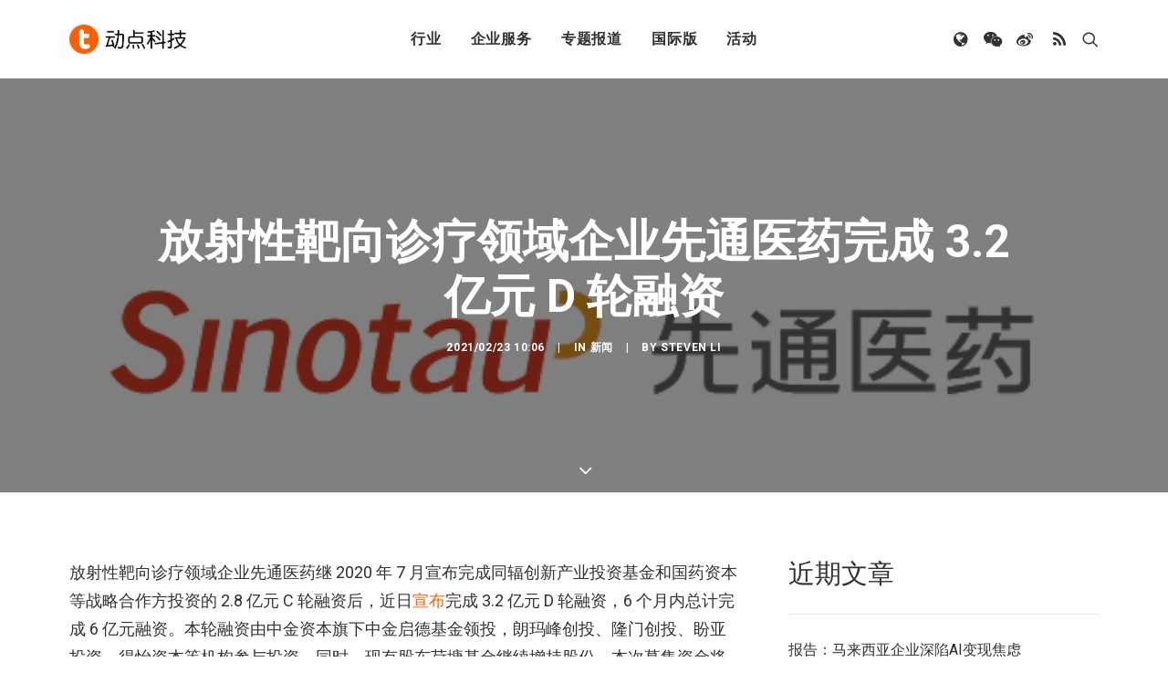

--- FILE ---
content_type: text/html; charset=UTF-8
request_url: https://cn.technode.com/wp-admin/admin-ajax.php
body_size: 64
content:
{"title":"\u653e\u5c04\u6027\u9776\u5411\u8bca\u7597\u9886\u57df\u4f01\u4e1a\u5148\u901a\u533b\u836f\u5b8c\u6210 3.2 \u4ebf\u5143 D \u8f6e\u878d\u8d44 - \u52a8\u70b9\u79d1\u6280","desc":"\u653e\u5c04\u6027\u9776\u5411\u8bca\u7597\u9886\u57df\u4f01\u4e1a\u5148\u901a\u533b\u836f\u7ee7 2020 \u5e74 7 \u6708\u5ba3\u5e03\u5b8c\u6210\u540c\u8f90\u521b\u65b0\u4ea7\u4e1a\u6295\u8d44\u57fa\u91d1\u548c\u56fd\u836f\u8d44\u672c\u7b49\u6218\u7565\u5408\u4f5c\u65b9\u6295\u8d44\u7684 2.8 \u4ebf\u5143 C \u8f6e\u878d\u8d44\u540e\uff0c\u8fd1\u65e5\u5ba3\u5e03\u5b8c\u6210 3.2 \u4ebf\u5143 D \u8f6e\u878d\u8d44\uff0c6 \u4e2a\u6708\u5185\u603b\u8ba1\u5b8c\u6210 6 \u4ebf\u5143\u878d\u8d44\u3002\u672c\u8f6e\u878d\u8d44\u7531\u4e2d\u91d1\u8d44\u672c\u65d7\u4e0b\u4e2d\u91d1\u542f\u5fb7\u57fa\u91d1\u9886\u6295\uff0c\u6717\u739b\u5cf0\u521b\u6295\u3001\u9686\u95e8\u521b\u6295\u3001\u76fc\u4e9a\u6295\u8d44\u3001\u5f97\u6021\u8d44\u672c\u7b49\u673a\u6784\u53c2\u4e0e\u6295\u8d44\u3002\u540c\u65f6\uff0c\u73b0\u6709\u80a1\u4e1c\u8377\u5858\u57fa\u91d1\u7ee7\u7eed\u589e\u6301\u80a1\u4efd\u3002\u672c\u6b21\u52df\u96c6\u8d44\u91d1\u5c06\u7ee7\u7eed\u7528\u4e8e\u6cbb\u7597\u6027\u548c\u8bca\u65ad\u6027\u653e\u5c04\u836f\u9879\u76ee\u7684\u4e34\u5e8a\u524d\u5f00\u53d1\u53ca\u4e34\u5e8a\u7814\u7a76\u3002","url":"https:\/\/cn.technode.com\/post\/2021-02-23\/sinotau-d\/","img":"https:\/\/cn.technode.com\/wp-content\/blogs.dir\/18\/files\/2021\/02\/sinotau.jpg","use_actual_url":false,"swapTitleInWX":false,"appid":"wx0e196a29484b1dbe","nonceStr":"O653U1beSJF4Nie6","timestamp":1769056996,"signature":"acc85895d22d5575b8e868eebb437acb10d30bb4"}